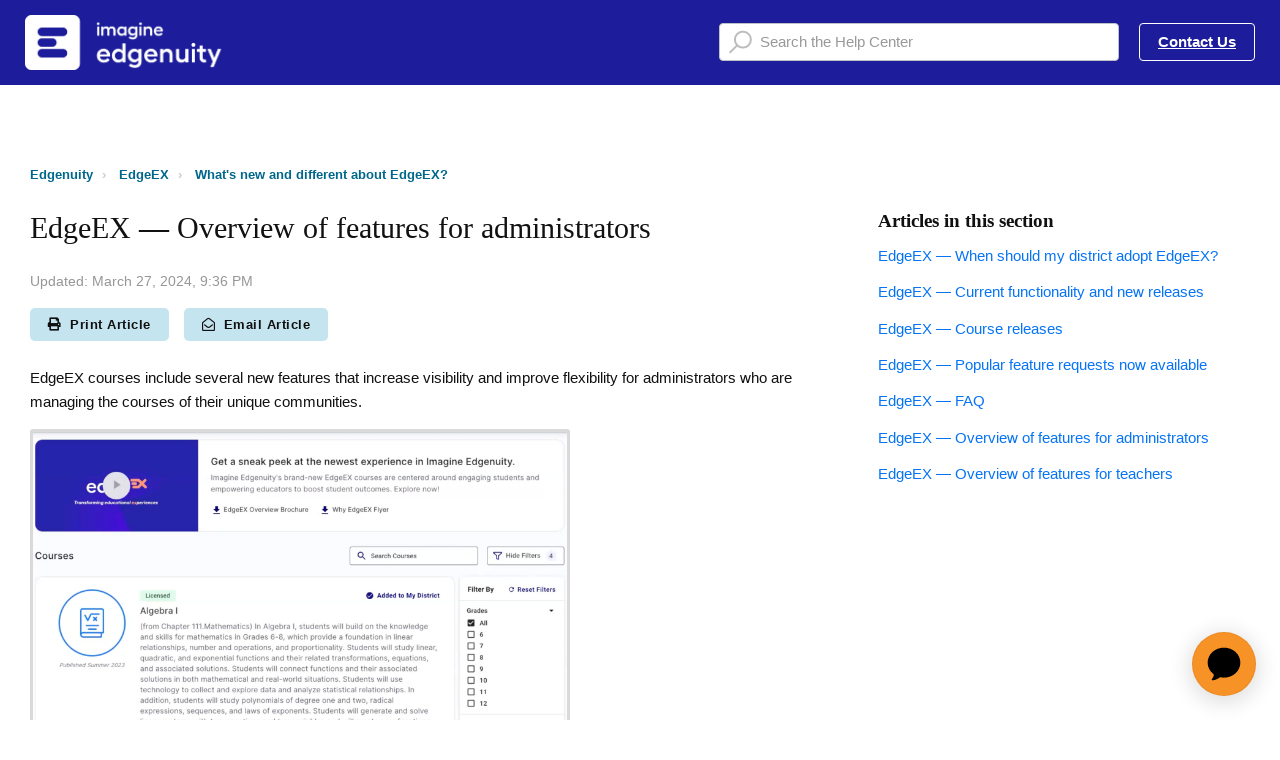

--- FILE ---
content_type: text/html; charset=utf-8
request_url: https://help.imagineedgenuity.com/hc/en-us/articles/10442567107095-EdgeEX-Overview-of-features-for-administrators
body_size: 9787
content:
<!DOCTYPE html>
<html dir="ltr" lang="en-US">
<head>
  <meta charset="utf-8" />
  <!-- v26845 -->


  <title>EdgeEX — Overview of features for administrators &ndash; Edgenuity</title>

  

  <meta name="description" content="EdgeEX courses include several new features that increase visibility and improve flexibility for administrators who are managing the..." /><meta property="og:image" content="https://help.imagineedgenuity.com/hc/theming_assets/01HZPHYP6SKPT49GX1S6Q4PGKY" />
<meta property="og:type" content="website" />
<meta property="og:site_name" content="Edgenuity" />
<meta property="og:title" content="EdgeEX — Overview of features for administrators" />
<meta property="og:description" content="EdgeEX courses include several new features that increase visibility and improve flexibility for administrators who are managing the courses of their unique communities.

Features
EdgeEX features f..." />
<meta property="og:url" content="https://help.imagineedgenuity.com/hc/en-us/articles/10442567107095-EdgeEX-Overview-of-features-for-administrators" />
<link rel="canonical" href="https://help.imagineedgenuity.com/hc/en-us/articles/10442567107095-EdgeEX-Overview-of-features-for-administrators">
<link rel="alternate" hreflang="en-us" href="https://help.imagineedgenuity.com/hc/en-us/articles/10442567107095-EdgeEX-Overview-of-features-for-administrators">
<link rel="alternate" hreflang="x-default" href="https://help.imagineedgenuity.com/hc/en-us/articles/10442567107095-EdgeEX-Overview-of-features-for-administrators">

  <link rel="stylesheet" href="//static.zdassets.com/hc/assets/application-f34d73e002337ab267a13449ad9d7955.css" media="all" id="stylesheet" />
  <link rel="stylesheet" type="text/css" href="/hc/theming_assets/1801676/6738268/style.css?digest=33677125053463">

  <link rel="icon" type="image/x-icon" href="/hc/theming_assets/01HZPHYPACDMAB0SR40CFK7JVF">

    <script async src="https://www.googletagmanager.com/gtag/js?id=G-XCMVQRVK03"></script>
<script>
  window.dataLayer = window.dataLayer || [];
  function gtag(){dataLayer.push(arguments);}
  gtag('js', new Date());
  gtag('config', 'G-XCMVQRVK03');
</script>


  <meta name="viewport" content="width=device-width, initial-scale=1.0" />



  <link href="https://fonts.googleapis.com/css?family=Lato:100,100i,300,300i,400,400i,700,700i,900,900i" rel="stylesheet">


<!--kbrad adding font to match corporate style guide--><link rel="stylesheet" href="https://use.typekit.net/kay1afy.css" />
<link rel="stylesheet" media="print" href="/hc/theming_assets/01HZPHYNWQF42QP6SJHPYTSQ40" />
<link rel="stylesheet" href="https://use.fontawesome.com/releases/v5.12.1/css/all.css" />
<link rel="stylesheet" href="//cdn.jsdelivr.net/highlight.js/9.10.0/styles/github.min.css" />
<link rel="stylesheet" href="//cdn.jsdelivr.net/jquery.magnific-popup/1.0.0/magnific-popup.css" />
<!--kbrad updated link from font awesome--><script src="https://kit.fontawesome.com/767811a37f.js" crossorigin="anonymous"></script>
<script src="//cdn.jsdelivr.net/npm/jquery@3.2"></script>
<script src="//cdn.jsdelivr.net/jquery.magnific-popup/1.0.0/jquery.magnific-popup.min.js"></script>
<script src="//cdn.jsdelivr.net/highlight.js/9.10.0/highlight.min.js"></script>
<script>
  window.LotusConfig = {};
  LotusConfig.css = {
    activeClass: 'is-active',
    hiddenClass: 'is-hidden'
  };
</script>
<script src="/hc/theming_assets/01HZPHYND7Y9S2S331CG1TR7E1"></script>
<script src="/hc/theming_assets/01HZPHYN4VE5HC2YWZNJE2SHWT"></script>
<script src="/hc/theming_assets/01HZPHYMWCXX4WDCPMZPKG86YH"></script>

<script src="/hc/theming_assets/01HZPHYNJKKJ24JDP29H04GRG0"></script>
<script src="/hc/theming_assets/01HZPHYMKY7R5G3QMH2FWN4R7A"></script>

<link rel="stylesheet" href="/hc/theming_assets/01HZPHYN0FSQ98T17P42XW7QP4" />
<script src="/hc/theming_assets/01HZPHYMR3P2ZE2V9BH085XJZV"></script>

<script src="/hc/theming_assets/01HZPHYNS0PGR8SE598AG0GA9E"></script>

<!-- Google Tag Manager -->
<script>(function(w,d,s,l,i){w[l]=w[l]||[];w[l].push({'gtm.start':
new Date().getTime(),event:'gtm.js'});var f=d.getElementsByTagName(s)[0],
j=d.createElement(s),dl=l!='dataLayer'?'&l='+l:'';j.async=true;j.src=
'https://www.googletagmanager.com/gtm.js?id='+i+dl;f.parentNode.insertBefore(j,f);
})(window,document,'script','dataLayer','GTM-K6ML3FV');</script>
<!-- End Google Tag Manager -->

<!--kbrad additions for highlight.js
<link rel="stylesheet" href="/path/to/styles/default.css">
<script src="/path/to/highlight.pack.js"></script>-->
<script>hljs.initHighlightingOnLoad();</script>
<script src="https://cdn.jsdelivr.net/npm/vue@2.6.11"></script>
<script src="/hc/theming_assets/01HZPHYMF089RXBX6F8XWHX5C6"></script>
<script id="__ada" data-handle="edgenuity" src="https://static.ada.support/embed2.js"></script>
<script>
(function(apiKey){
    (function(p,e,n,d,o){var v,w,x,y,z;o=p[d]=p[d]||{};o._q=[];
    v=['initialize','identify','updateOptions','pageLoad'];for(w=0,x=v.length;w<x;++w)(function(m){
        o[m]=o[m]||function(){o._q[m===v[0]?'unshift':'push']([m].concat([].slice.call(arguments,0)));};})(v[w]);
        y=e.createElement(n);y.async=!0;y.src='https://cdn.pendo.io/agent/static/'+apiKey+'/pendo.js';
        z=e.getElementsByTagName(n)[0];z.parentNode.insertBefore(y,z);})(window,document,'script','pendo');

        // Call this whenever information about your visitors becomes available
        // Please use Strings, Numbers, or Bools for value types.
        pendo.initialize({
            visitor: {
                id:              'VISITOR-UNIQUE-ID'   // Required if user is logged in
                // email:        // Recommended if using Pendo Feedback, or NPS Email
                // full_name:    // Recommended if using Pendo Feedback
                // role:         // Optional

                // You can add any additional visitor level key-values here,
                // as long as its not one of the above reserved names.
            }
        });
})('25f1e0f4-2300-4e76-654a-52ad7bf84d89');                                                                                                                                                                                                    
</script>
  
</head>
<body class="">
  
  
  

  <!-- Google Tag Manager (noscript) -->
<noscript><iframe src="https://www.googletagmanager.com/ns.html?id=GTM-K6ML3FV"
height="0" width="0" style="display:none;visibility:hidden"></iframe></noscript>
<!-- End Google Tag Manager (noscript) -->
<a class="skip-navigation ltds-d-print-none" tabindex="1"
   href="#main-content">Skip to main content</a>
<div class="layout">
  <div class="layout__head ltds-d-print-none">
    <header class="topbar is-hidden " data-topbar>
      <div class="head-wrapper">
      <div class="container-inner topbar__container-inner">
        <div class="topbar__inner">
          <div class="topbar__col clearfix">
            <div class="logo-wrapper">
              <div class="logo">
                <a title="Home" href="/hc/en-us">
                <img src="/hc/theming_assets/01HZPHYP6SKPT49GX1S6Q4PGKY" alt="Logo" /> </a>
              </div>
            </div>
            

            <button type="button" role="button" aria-label="Toggle Navigation" class="lines-button x" data-toggle-menu>
              <span class="lines"></span> </button>
          </div>
          <div class="topbar__col topbar__menu">
            <div class="topbar__collapse" data-menu>
              <div class="topbar__controls">
                <!--<div data-status-widget src="https://imaginelearning.statuspage.io"></div>-->
                <!--<a class="topbar__link" href="/hc/en-us/requests/new">Contact us</a></div>-->
                
                <div class="topbar__search">
                  <form role="search" class="search topbar__search-bar" data-search="" data-instant="true" autocomplete="off" action="/hc/en-us/search" accept-charset="UTF-8" method="get"><input type="hidden" name="utf8" value="&#x2713;" autocomplete="off" /><input type="search" name="query" id="query" placeholder="Search the Help Center" autocomplete="off" aria-label="Search the Help Center" /></form>
                </div>
                
                
                
                	<a class="btn btn--topbar" href="/hc/en-us/articles/360043033954">Contact Us</a> 
                
                
                
              </div>
            </div>
          </div>
        </div>
      </div>
      </div>

      <div class="hero-unit is-hidden" data-hero-unit>
        <div class="container-inner search-box search-box--hero-unit" data-search-box>
          <div class="hero-unit__title">
            
              How can we help you?
            
          </div>
          <form role="search" class="search" data-search="" data-instant="true" autocomplete="off" action="/hc/en-us/search" accept-charset="UTF-8" method="get"><input type="hidden" name="utf8" value="&#x2713;" autocomplete="off" /><input type="search" name="query" id="query" placeholder="Search the Help Center" autocomplete="off" aria-label="Search the Help Center" />
<input type="submit" name="commit" value="Search" /></form>
        </div>
      </div>

      <div class="waves waves--large is-hidden" data-wave-large>
        <svg xmlns="http://www.w3.org/2000/svg" viewBox="0 0 1900 363" width="1900">
          <defs>
            <linearGradient id="a" x1="50%" x2="50%" y1="-10.882%" y2="91.608%">
              <stop stop-color="#FCFCFD" offset="0%" />
              <stop stop-color="#FFFFFF" offset="100%" />
            </linearGradient>
          </defs>
          <g class="waves__wave" fill="none" fill-rule="evenodd" transform="translate(-435)">
            <path class="waves__wave-left waves__wave-bottom"
              d="M300.982393,242.183587 C487.436581,204.5 522.207413,191.5 710.187223,191.5 C850.77646,191.5 988.117031,227.133959 1166.84036,251.758178 C1821.8349,342.002293 1969,310.462964 1969,310.462964 L1969,318 L300.543788,318 C300.543788,318 114.528206,279.867175 300.982393,242.183587 Z" />
            <path class="waves__wave-right waves__wave-bottom"
              d="M1048.83841,287.322967 C1048.83841,287.322967 1215.84125,232.793319 1456.64436,246.088521 C1547.00702,251.077618 1578.05082,261.67316 1715.69867,281.380298 C2042.85789,328.219912 2333.50021,321.967995 2333.50021,321.967995 L2333.50021,348 L1048.50061,348 L1048.83841,287.322967 Z"
              transform="matrix(-1 0 0 1 3382 0)" />
            <path class="waves__wave-left waves__wave-top"
              d="M43.2265129,102.183587 C212.151144,64.5 243.652983,51.5 413.959805,51.5 C541.331495,51.5 719.028083,79.5365681 827.680536,111.758178 C1374.76592,274 1771,350.462964 1771,350.462964 L1771,358 L259.404292,358 C259.404292,358 -125.698118,139.867174 43.2265129,102.183587 Z" />
            <path class="waves__wave-right waves__wave-top"
              d="M658.838412,187.322967 C658.838412,187.322967 847.473396,125.508991 1066.64436,146.088521 C1285.81532,166.668052 1530.29862,234.112569 1651.04919,256.404656 C1973.32429,315.900732 2333.50021,371.967995 2333.50021,371.967995 L2333.50021,398 L658.50061,408 L658.838412,187.322967 Z"
              transform="matrix(-1 0 0 1 2992 0)" />
            <path fill-rule="nonzero"
              d="M0,31 C0,31 136.772295,-7.846544 390.5,2.5 C644.22771,12.846544 809,26.5 1171,62.5 C1533,98.5 1900,31 1900,31 L1900,625 L0,625 L0,31 Z"
              transform="translate(435 253)" />
          </g>
        </svg>
      </div>
    </header>
    <div class="waves waves--small is-hidden" data-wave-small>
      <svg xmlns="http://www.w3.org/2000/svg" viewBox="0 0 1900 47" xmlns:xlink="http://www.w3.org/1999/xlink">
        <g fill="none" fill-rule="evenodd">
          <!--<path fill-rule="nonzero"
            d="M403.925926,32 C583.088889,32 1900,0 1900,0 L0,0 C0,0 163.540741,32 403.925926,32 Z"
            transform="translate(-250)" />
          <path fill-opacity="0.2" fill-rule="nonzero"
            d="M1342.66667,76 C1552.37037,76 1900,0.2 1900,0.2 L0,0.2 C0,0.2 896.518519,76 1342.66667,76 Z"
            transform="translate(0 -29)" />
          <path fill-opacity="0.2" fill-rule="nonzero"
            d="M1342.66667,76 C1552.37037,76 1900,0.2 1900,0.2 L0,0.2 C0,0.2 896.518519,76 1342.66667,76 Z"
            transform="translate(617 -29)" />-->
        </g>
      </svg>
    </div>
  </div>
<script>
  var $topbar = $('[data-topbar]');
  var $heroUnit = $('[data-hero-unit]');
  var $topSearchBar = $('.topbar__search-bar');
  var $topSearchBarQuery = $topSearchBar.find('#query');
  var $topSearchBarBtn = $('.topbar__btn-search');

  if (LotusUtils.isHomePage()) {
    $topbar.addClass('topbar--large');
    $heroUnit.removeClass(LotusConfig.css.hiddenClass);
    $('[data-wave-large]').removeClass(LotusConfig.css.hiddenClass);
    $('[data-footer-submit-ticket]').removeClass(LotusConfig.css.hiddenClass);
  } else {
    $topbar.addClass('topbar--small');
    $('[data-wave-small]').removeClass(LotusConfig.css.hiddenClass);
  }

  $topbar.removeClass(LotusConfig.css.hiddenClass);
</script>
  <div class="layout__content">


<!-- Start of edgenuity Zendesk Widget script 
script id="ze-snippet" src="https://static.zdassets.com/ekr/snippet.js?key=c00bd386-e183-4441-8517-834c88ca474c"> </script>
 End of edgenuity Zendesk Widget script -->



<!--code to force department and to set a tag for tracking/routing -->
<script type="text/javascript">
/*$(document).ready(function(){ 
  zE(function() {
    zE.identify({
      name: HelpCenter.user.name,
      email: HelpCenter.user.email,
      organization: HelpCenter.account.subdomain
    });
  });
  
  zE('webWidget', 'chat:addTags', ['chat_imagine_edgenuity_support']);
  window.zESettings = {
    webWidget: {
      chat: {
            departments: {select: 'Product Support'},
            menuOptions: {emailTranscript: true}
            }
    }
  };
});*/
</script>
<!--end of code to force department and to set a tag for tracking/routing -->
<!--end of update 02092021 jburtamekh-->    

  <main role="main">
    <div class="container article-page">
  <a name="top"></a>
  <div class="container-inner">
    <div class="row clearfix ltds-d-print-none">
  <div class="column column--sm-8">
    <ol class="breadcrumbs">
  
    <li title="Edgenuity">
      
        <a href="/hc/en-us">Edgenuity</a>
      
    </li>
  
    <li title="EdgeEX">
      
        <a href="/hc/en-us/categories/10238163705879-EdgeEX">EdgeEX</a>
      
    </li>
  
    <li title="What&#39;s new and different about EdgeEX?">
      
        <a href="/hc/en-us/sections/22376767649943-What-s-new-and-different-about-EdgeEX">What&#39;s new and different about EdgeEX?</a>
      
    </li>
  
</ol>

  </div>
</div>


    <div class="article-container" id="main-content">
      <div class="article-container__column article-container__sidenav">
        <div data-sidenav='{"mobileBreakpoint": 991}'></div>
      </div>
      <div class="article-container__column article-container__article">
        <article class="article clearfix" itemscope itemtype="http://schema.org/Article">
          <header class="article-header">
            <h1 class="article__title" itemprop="name">
              
              <span data-article-title>EdgeEX — Overview of features for administrators</span>
            </h1>
            

            <div class="article-meta ltds-d-print-none">
              <div class="article-meta__col article-meta__col--main">
                <div class="entry-info">
                  
                  <div class="entry-info__content">
                    
                    <div class="meta"><time datetime="2024-03-27T21:36:24Z" title="2024-03-27T21:36:24Z" data-datetime="calendar">March 27, 2024 21:36</time></div>
                  </div>
                </div>
                <!--kbrad addition to move the print button <p class="print"><a href="javascript:print();" aria-hidden="true"><em class="fas fa-print" aria-hidden="true">&nbsp;</em>Print Article</a></p>-->
                <div class="btn-wrapper">
                	<div class="print">
                  	<a class="btn" href="javascript:print();" aria-hidden="true"><em class="fas fa-print" aria-hidden="true">&nbsp;</em>Print Article</a>
                	</div>
                  <div class="email">
                    <button class="btn" data-email-article href="mailto:%20?subject=EdgeEX — Overview of features for administrators&body=https://help.imaginelearning.com//hc/en-us/articles/10442567107095-EdgeEX-Overview-of-features-for-administrators"><em class="far fa-envelope-open" aria-hidden="true">&nbsp;</em>Email Article</button>
                  </div>
              </div>
              <!--kbrad removing old print button <div class="article-meta__col">
                <a class="fas fa-print article-print" href="javascript:print();"></a>
              </div>-->
            </div>
          </header>

          <div class="article__body markdown" itemprop="articleBody" data-article>
            <p>EdgeEX courses include several new features that increase visibility and improve flexibility for administrators who are managing the courses of their unique communities.</p>
<p><img src="/hc/article_attachments/15611141258007" alt="Catalog-GA-plain.png" width="540" height="369"></p>
<h2 id="h_01HT0CBEK4GRY24YJ0N3DAJC8W">Features</h2>
<p>EdgeEX features for administrators are in 2 main locations: </p>
<ul>
<li>
<strong>Catalogs:</strong> The <a href="https://help.imagineedgenuity.com/hc/en-us/articles/10239023775127" target="_blank" rel="noopener noreferrer">Imagine Edgenuity Catalog</a> lets you preview any EdgeEX course and add licensed courses to your District and Schools. Customize your courses in the <a href="https://help.imagineedgenuity.com/hc/en-us/articles/10960513426199" target="_blank" rel="noopener noreferrer">District Catalog</a>, then further customize (if you wish) and create <a href="https://help.imagineedgenuity.com/hc/en-us/articles/12215340061591" target="_blank" rel="noopener noreferrer">Sections</a> from the <a href="https://help.imagineedgenuity.com/hc/en-us/articles/10960519806871" target="_blank" rel="noopener noreferrer">School Catalog</a>.</li>
<li>
<strong>Course Hub:</strong> This one-stop shop lets you <a href="https://help.imagineedgenuity.com/hc/en-us/articles/15673615857559">customize course content</a>, set any of the <a href="https://help.imagineedgenuity.com/hc/en-us/articles/10572610905367" target="_blank" rel="noopener noreferrer">new EdgeEX course options</a>, and access course resources including the <a href="https://help.imagineedgenuity.com/hc/en-us/articles/11406506089879" target="_blank" rel="noopener noreferrer">syllabus</a>, <a href="https://help.imagineedgenuity.com/hc/en-us/articles/11406200373143">scope and sequence</a>, and <a href="https://help.imagineedgenuity.com/hc/en-us/articles/10988405528215" target="_blank" rel="noopener noreferrer">Guided Notes</a>.</li>
</ul>
<div class="callout callout--info">
<p class="callout__title"><em class="fas fa-info-circle"> </em>Did you know?</p>
<p>EdgeEX was created with dozens of feature requests submitted by educators in mind. For details, reference <a href="https://help.imagineedgenuity.com/hc/en-us/articles/22375493237271" target="_blank" rel="noopener noreferrer">EdgeEX — Popular feature requests now available</a>.</p>
</div>
          </div>

          <div class="article__attachments">
            
          </div>

        </article>

        
        <div class="ltds-d-print-none" data-prevnext='{"labels": "edgeex,edgeex features,edge ex,edgeex_beta,administrators,", "showIfLabel":"prev_next"}'></div>

        
        
      </div>
      <div class="article-container__column article-container__toc ltds-d-print-none">
        <div data-toc='{"mobileBreakpoint": 991, "labels": "edgeex,edgeex features,edge ex,edgeex_beta,administrators,", "showIfLabel":"toc"}'></div>
      </div>

      <div
        class="article-container__column article-container__sidebar ltds-d-print-none">
          <div class="article-sidebar">
            
              <section class="section-articles">
                <h3 class="section-articles__title">Articles in this section</h3>
                <ul class="section-articles__list">
                  
                    <li class="section-articles__item">
                      <a href="/hc/en-us/articles/12716824209687-EdgeEX-When-should-my-district-adopt-EdgeEX" class="section-articles__link ">EdgeEX — When should my district adopt EdgeEX?</a>
                    </li>
                  
                    <li class="section-articles__item">
                      <a href="/hc/en-us/articles/13966818541207-EdgeEX-Current-functionality-and-new-releases" class="section-articles__link ">EdgeEX — Current functionality and new releases</a>
                    </li>
                  
                    <li class="section-articles__item">
                      <a href="/hc/en-us/articles/23913322144151-EdgeEX-Course-releases" class="section-articles__link ">EdgeEX — Course releases</a>
                    </li>
                  
                    <li class="section-articles__item">
                      <a href="/hc/en-us/articles/22375493237271-EdgeEX-Popular-feature-requests-now-available" class="section-articles__link ">EdgeEX — Popular feature requests now available</a>
                    </li>
                  
                    <li class="section-articles__item">
                      <a href="/hc/en-us/articles/12633440231959-EdgeEX-FAQ" class="section-articles__link ">EdgeEX — FAQ</a>
                    </li>
                  
                    <li class="section-articles__item">
                      <a href="/hc/en-us/articles/10442567107095-EdgeEX-Overview-of-features-for-administrators" class="section-articles__link is-active">EdgeEX — Overview of features for administrators</a>
                    </li>
                  
                    <li class="section-articles__item">
                      <a href="/hc/en-us/articles/10442498935703-EdgeEX-Overview-of-features-for-teachers" class="section-articles__link ">EdgeEX — Overview of features for teachers</a>
                    </li>
                  
                </ul>
                
              </section>
            
            
          </div>
      </div>
    </div>
  </div>
</div>

  </main>

  </div>
<div class="layout__footer ltds-d-print-none">
  <footer class="footer">
    <div class="footer__wrapper container">
      <div class="waves waves--footer">
        <svg xmlns="http://www.w3.org/2000/svg" viewBox="0 0 1900 100" width="1900"
             xmlns:xlink="http://www.w3.org/1999/xlink">
          <g transform="translate(-578)">
            <!--<path class="waves__wave waves__wave-footer-with-opacity"
                  d="M0,74.3635517 C0,74.3635517 149.686491,112.453979 552.5,94.3635517 C955.313509,76.2731247 1085.21689,63.4466345 1336,24.3635517 C1586.78311,-14.7195311 1900,116 1900,116 L1900,684.363552 L0,684.363552 L0,74.3635517 Z"
                  opacity="0.4"/>
            <path class="waves__wave waves__wave-footer-with-opacity"
                  d="M578,21 C578,21 700,-7.5 1130.5,61.7525987 C1561,131.005197 1663.21689,18.4672903 1914,3.21512382 C2164.78311,-12.0370427 2478,51.0201205 2478,51.0201205 L2478,292 L578,292 L578,21 Z"
                  opacity="0.4"/>-->
            <path class="waves__wave waves__wave--footer-primary"
                  d="M578,81.0871789 C729,43 948.5,20.5 1208.5,38.5 C1468.5,56.5 2141,147 2478,10 C2478,159 2478,645.450731 2478,645.450731 L578,645.450731 C578,645.450731 578,129 578,81.0871789 Z"/>
          </g>
        </svg>
      </div>
      
      <div class="container-inner footer__inner">
        <!--kbrad addition--><div class="footer__col copyright">
        	<div data-status-widget src="https://imaginelearning.statuspage.io" style=""></div>
          <p><em class="fas fa-envelope">&nbsp;</em><a href="mailto:CustomerSupport@edgenuity.com">CustomerSupport@edgenuity.com</a></p>
          <p><em class="fas fa-phone">&nbsp;</em><a href="tel:8772020338" target="_blank">1-877-202-0338</a></p>
          <p><em class="fas fa-external-link-alt">&nbsp;</em><a href="https://www.imaginelearning.com" target="_blank">imaginelearning.com</a></p>
        	<p><a href="https://www.imaginelearning.com/privacy" target="_blank">Privacy Policy &amp; Terms of Use</a>&nbsp;&nbsp;|&nbsp;&nbsp;&copy; 2025 Imagine Learning, Inc. All Rights Reserved</p>
        </div>
        <!--kbrad commenting out--><!--<div class="footer__col copyright">
          <p>&copy; Edgenuity</p>
          <p>Theme by <a href="https://www.lotusthemes.com" target="_blank">Lotus Themes</a>
          </p>
        </div>-->
        <div class="footer__col footer__col--social-links">
          
            <a href="https://www.facebook.com/imaginelearning/"
              target="_blank" class="footer-social-link fab fa-facebook"></a>
          
          
            <a href="https://twitter.com/ImagineLearning?lang=en"
              target="_blank" class="footer-social-link fab fa-twitter"></a>
          
          
            <a href="https://www.youtube.com/user/ILE84604"
              target="_blank" class="footer-social-link fab fa-youtube"></a>
          
          
            <a href="https://www.linkedin.com/company/imagine-learning"
              target="_blank" class="footer-social-link fab fa-linkedin"></a>
          
          
            <a href="https://www.instagram.com/imaginelearning/"
              target="_blank" class="footer-social-link fab fa-instagram"></a>
          
          <p class="employee-login agent manager end_user"><a href="https://help.imagineedgenuity.com/hc/en-us/categories/4418913832855">Internal Knowledge Base</a></p>
          
        </div>
      </div>
    </div>
  </footer>
</div>
</div>



    <div class="powered-by-zendesk">
  <svg xmlns="http://www.w3.org/2000/svg" width="26" height="26" focusable="false" viewBox="0 0 26 26">
    <path d="M12 8.2v14.5H0zM12 3c0 3.3-2.7 6-6 6S0 6.3 0 3h12zm2 19.7c0-3.3 2.7-6 6-6s6 2.7 6 6H14zm0-5.2V3h12z"/>
  </svg>

  <a href="https://www.zendesk.com/service/help-center/?utm_source=helpcenter&utm_medium=poweredbyzendesk&utm_campaign=text&utm_content=IL+Cx+Support" target="_blank" rel="nofollow">Powered by Zendesk</a>
</div>


  <!-- / -->

  
  <script src="//static.zdassets.com/hc/assets/en-us.f90506476acd6ed8bfc8.js"></script>
  <script src="https://edgenuity.zendesk.com/auth/v2/host/without_iframe.js" data-brand-id="6738268" data-return-to="https://help.imagineedgenuity.com/hc/en-us/articles/10442567107095-EdgeEX-Overview-of-features-for-administrators" data-theme="hc" data-locale="en-us" data-auth-origin="6738268,true,true"></script>

  <script type="text/javascript">
  /*

    Greetings sourcecode lurker!

    This is for internal Zendesk and legacy usage,
    we don't support or guarantee any of these values
    so please don't build stuff on top of them.

  */

  HelpCenter = {};
  HelpCenter.account = {"subdomain":"edgenuity","environment":"production","name":"IL Cx Support"};
  HelpCenter.user = {"identifier":"da39a3ee5e6b4b0d3255bfef95601890afd80709","email":null,"name":"","role":"anonymous","avatar_url":"https://assets.zendesk.com/hc/assets/default_avatar.png","is_admin":false,"organizations":[],"groups":[]};
  HelpCenter.internal = {"asset_url":"//static.zdassets.com/hc/assets/","web_widget_asset_composer_url":"https://static.zdassets.com/ekr/snippet.js","current_session":{"locale":"en-us","csrf_token":null,"shared_csrf_token":null},"usage_tracking":{"event":"article_viewed","data":"BAh7CDoLbG9jYWxlSSIKZW4tdXMGOgZFVDoPYXJ0aWNsZV9pZGwrCBfCgFl/[base64]","url":"https://help.imagineedgenuity.com/hc/activity"},"current_record_id":"10442567107095","current_record_url":"/hc/en-us/articles/10442567107095-EdgeEX-Overview-of-features-for-administrators","current_record_title":"EdgeEX — Overview of features for administrators","current_text_direction":"ltr","current_brand_id":6738268,"current_brand_name":"Edgenuity","current_brand_url":"https://edgenuity.zendesk.com","current_brand_active":true,"current_path":"/hc/en-us/articles/10442567107095-EdgeEX-Overview-of-features-for-administrators","show_autocomplete_breadcrumbs":true,"user_info_changing_enabled":false,"has_user_profiles_enabled":true,"has_end_user_attachments":true,"user_aliases_enabled":false,"has_anonymous_kb_voting":true,"has_multi_language_help_center":true,"show_at_mentions":true,"embeddables_config":{"embeddables_web_widget":false,"embeddables_help_center_auth_enabled":false,"embeddables_connect_ipms":false},"answer_bot_subdomain":"static","gather_plan_state":"subscribed","has_article_verification":true,"has_gather":true,"has_ckeditor":false,"has_community_enabled":false,"has_community_badges":true,"has_community_post_content_tagging":false,"has_gather_content_tags":true,"has_guide_content_tags":true,"has_user_segments":true,"has_answer_bot_web_form_enabled":true,"has_garden_modals":false,"theming_cookie_key":"hc-da39a3ee5e6b4b0d3255bfef95601890afd80709-2-preview","is_preview":false,"has_search_settings_in_plan":true,"theming_api_version":2,"theming_settings":{"toggle_translations":false,"body_bg":"#fff","brand_primary":"rgba(29, 29, 156, 1)","brand_secondary":"rgba(131, 132, 204, 1)","text_color":"#111","link_color":"rgba(6, 116, 245, 1)","font_size_base":"15px","font_family_base":"'Lato', sans-serif","line_height_base":"1.65","hero_show_image":false,"hero_homepage_image":"/hc/theming_assets/01HZPHYP38BEG9AFG9TYFZAG4V","hero_unit_mask_bg":"rgba(29, 29, 156, 1)","hero_unit_mask_opacity":"0","hero_title":"How can we help you?","hero_title_color":"#ffffff","search_placeholder":"Search the Help Center","button_color_1":"rgba(29, 29, 156, 1)","logo":"/hc/theming_assets/01HZPHYP6SKPT49GX1S6Q4PGKY","logo_height":"55px","favicon":"/hc/theming_assets/01HZPHYPACDMAB0SR40CFK7JVF","border_radius_base":"4px","toggle_custom_blocks":true,"toggle_promoted_articles":false,"toggle_category_list":false,"toggle_category_tree":false,"brand_info":"rgba(0, 140, 191, 1)","brand_success":"rgba(46, 204, 113, 1)","brand_warning":"rgba(243, 170, 36, 1)","brand_danger":"rgba(217, 49, 47, 1)","brand_permission":"rgb(52,109,219)","brand_tips":"rgb(244,150,56)","brand_yield":"rgb(244,150,56)","custom_block_1_type":"custom","custom_block_1_icon":"/hc/theming_assets/01HZPHYPE7DWJ51J2Z28QWC2Q3","custom_block_1_title":"","custom_block_1_description":"","custom_block_1_url":"https://help.imagineedgenuity.com/hc/en-us/categories/7335613000215","custom_block_2_type":"custom","custom_block_2_icon":"/hc/theming_assets/01HZPHYPJHF9G3MQGC3QB9841Y","custom_block_2_title":"","custom_block_2_description":"","custom_block_2_url":"/hc/en-us/categories/360003031034","custom_block_3_type":"custom","custom_block_3_icon":"/hc/theming_assets/01HZPHYPQ473TJYVZVP6WBKC6C","custom_block_3_title":"","custom_block_3_description":"","custom_block_3_url":"/hc/en-us/categories/360003130154","custom_block_4_type":"custom","custom_block_4_icon":"/hc/theming_assets/01HZPHYPV2HYMMK1SS0CJJRYAX","custom_block_4_title":"","custom_block_4_description":"","custom_block_4_url":"/hc/en-us/categories/360003134173","custom_block_5_icon":"/hc/theming_assets/01HZPHYPZ7W9GSVQ6QPES4NKKQ","custom_block_5_title":"","custom_block_5_description":"","custom_block_5_url":"https://help.edgenuitycourseware.com/hc/en-us/categories/360003074053-Data-and-Reporting","toggle_help_center_title":false,"help_center_title":"Student Help Center","topbar_text_color":"#fff","topbar_link_color":"#fff","topbar_button_color":"#fff","footer_text_color":"#fff","footer_link_color":"#fff","footer_social_link_color":"#fff","footer_cta_title":"","footer_cta_subtitle":"","toggle_facebook_icon":true,"facebook_url":"https://www.facebook.com/imaginelearning/","toggle_twitter_icon":true,"twitter_url":"https://twitter.com/ImagineLearning?lang=en","toggle_youtube_icon":true,"youtube_url":"https://www.youtube.com/user/ILE84604","toggle_linkedin_icon":true,"linkedin_url":"https://www.linkedin.com/company/imagine-learning","toggle_instagram_icon":true,"instagram_url":"https://www.instagram.com/imaginelearning/","show_articles_in_section":true,"show_article_author":false,"show_article_comments":false,"show_follow_article":false,"show_recently_viewed_articles":false,"show_follow_section":false,"show_follow_community_post":false,"show_follow_community_topic":false},"has_pci_credit_card_custom_field":true,"help_center_restricted":false,"is_assuming_someone_else":false,"flash_messages":[],"user_photo_editing_enabled":true,"user_preferred_locale":"en-us","base_locale":"en-us","login_url":"/hc/en-us/signin?return_to=https%3A%2F%2Fhelp.imagineedgenuity.com%2Fhc%2Fen-us%2Farticles%2F10442567107095-EdgeEX-Overview-of-features-for-administrators","has_alternate_templates":true,"has_custom_statuses_enabled":false,"has_hc_generative_answers_setting_enabled":true,"has_generative_search_with_zgpt_enabled":false,"has_suggested_initial_questions_enabled":false,"has_guide_service_catalog":true,"has_service_catalog_search_poc":false,"has_service_catalog_itam":false,"has_csat_reverse_2_scale_in_mobile":false,"has_knowledge_navigation":false,"has_unified_navigation":false,"has_unified_navigation_eap_access":false,"has_csat_bet365_branding":false,"version":"v26845","dev_mode":false};
</script>

  
  
  <script src="//static.zdassets.com/hc/assets/hc_enduser-be182e02d9d03985cf4f06a89a977e3d.js"></script>
  <script type="text/javascript" src="/hc/theming_assets/1801676/6738268/script.js?digest=33677125053463"></script>
  
</body>
</html>

--- FILE ---
content_type: application/javascript
request_url: https://help.imagineedgenuity.com/hc/theming_assets/01HZPHYMF089RXBX6F8XWHX5C6
body_size: -236
content:
Vue.options.delimiters = ['${', '}'];
Vue.component('article-list', {
  props: ['sectionId'],
  data: function () {
    return {
      articles: [],
    };
  },
  mounted: function () {
    var self = this;
    $(window).on('apiDataFetched', function (e, data) {
      self.articles = ApiData
        .filterBySectionId(ApiData.sortBy(data, 'position'), self.sectionId)
        .articles
        .filter(function (article) { return !article.draft });
    });
  },
});

$(function () {
  var componentEl = '[data-custom-article-lists]';
  if ($(componentEl).length) {
    new Vue({
      delimiters: ['${', '}'],
      el: componentEl,
    });
  };
});

--- FILE ---
content_type: application/javascript
request_url: https://help.imagineedgenuity.com/hc/theming_assets/01HZPHYNJKKJ24JDP29H04GRG0
body_size: 9268
content:
!(function o(r, s, a) {
  function c(i, t) {
    if (!s[i]) {
      if (!r[i]) {
        var e = 'function' == typeof require && require;
        if (!t && e) return e(i, !0);
        if (u) return u(i, !0);
        throw new Error("Cannot find module '" + i + "'");
      }
      var n = (s[i] = { exports: {} });
      r[i][0].call(
        n.exports,
        function (t) {
          var e = r[i][1][t];
          return c(e || t);
        },
        n,
        n.exports,
        o,
        r,
        s,
        a
      );
    }
    return s[i].exports;
  }
  for (
    var u = 'function' == typeof require && require, t = 0;
    t < a.length;
    t++
  )
    c(a[t]);
  return c;
})(
  {
    1: [
      function (t, e, i) {
        var n = (function () {
          var m = String.fromCharCode,
            i =
              'ABCDEFGHIJKLMNOPQRSTUVWXYZabcdefghijklmnopqrstuvwxyz0123456789+/=',
            n =
              'ABCDEFGHIJKLMNOPQRSTUVWXYZabcdefghijklmnopqrstuvwxyz0123456789+-$',
            o = {};
          function r(t, e) {
            if (!o[t]) {
              o[t] = {};
              for (var i = 0; i < t.length; i++) o[t][t.charAt(i)] = i;
            }
            return o[t][e];
          }
          var s = {
            compressToBase64: function (t) {
              if (null == t) return '';
              var e = s._compress(t, 6, function (t) {
                return i.charAt(t);
              });
              switch (e.length % 4) {
                default:
                case 0:
                  return e;
                case 1:
                  return e + '===';
                case 2:
                  return e + '==';
                case 3:
                  return e + '=';
              }
            },
            decompressFromBase64: function (e) {
              return null == e
                ? ''
                : '' == e
                ? null
                : s._decompress(e.length, 32, function (t) {
                    return r(i, e.charAt(t));
                  });
            },
            compressToUTF16: function (t) {
              return null == t
                ? ''
                : s._compress(t, 15, function (t) {
                    return m(t + 32);
                  }) + ' ';
            },
            decompressFromUTF16: function (e) {
              return null == e
                ? ''
                : '' == e
                ? null
                : s._decompress(e.length, 16384, function (t) {
                    return e.charCodeAt(t) - 32;
                  });
            },
            compressToUint8Array: function (t) {
              for (
                var e = s.compress(t),
                  i = new Uint8Array(2 * e.length),
                  n = 0,
                  o = e.length;
                n < o;
                n++
              ) {
                var r = e.charCodeAt(n);
                (i[2 * n] = r >>> 8), (i[2 * n + 1] = r % 256);
              }
              return i;
            },
            decompressFromUint8Array: function (t) {
              if (null == t) return s.decompress(t);
              for (
                var e = new Array(t.length / 2), i = 0, n = e.length;
                i < n;
                i++
              )
                e[i] = 256 * t[2 * i] + t[2 * i + 1];
              var o = [];
              return (
                e.forEach(function (t) {
                  o.push(m(t));
                }),
                s.decompress(o.join(''))
              );
            },
            compressToEncodedURIComponent: function (t) {
              return null == t
                ? ''
                : s._compress(t, 6, function (t) {
                    return n.charAt(t);
                  });
            },
            decompressFromEncodedURIComponent: function (e) {
              return null == e
                ? ''
                : '' == e
                ? null
                : ((e = e.replace(/ /g, '+')),
                  s._decompress(e.length, 32, function (t) {
                    return r(n, e.charAt(t));
                  }));
            },
            compress: function (t) {
              return s._compress(t, 16, function (t) {
                return m(t);
              });
            },
            _compress: function (t, e, i) {
              if (null == t) return '';
              var n,
                o,
                r,
                s = {},
                a = {},
                c = '',
                u = '',
                l = '',
                f = 2,
                d = 3,
                h = 2,
                p = [],
                g = 0,
                y = 0;
              for (r = 0; r < t.length; r += 1)
                if (
                  ((c = t.charAt(r)),
                  Object.prototype.hasOwnProperty.call(s, c) ||
                    ((s[c] = d++), (a[c] = !0)),
                  (u = l + c),
                  Object.prototype.hasOwnProperty.call(s, u))
                )
                  l = u;
                else {
                  if (Object.prototype.hasOwnProperty.call(a, l)) {
                    if (l.charCodeAt(0) < 256) {
                      for (n = 0; n < h; n++)
                        (g <<= 1),
                          y == e - 1 ? ((y = 0), p.push(i(g)), (g = 0)) : y++;
                      for (o = l.charCodeAt(0), n = 0; n < 8; n++)
                        (g = (g << 1) | (1 & o)),
                          y == e - 1 ? ((y = 0), p.push(i(g)), (g = 0)) : y++,
                          (o >>= 1);
                    } else {
                      for (o = 1, n = 0; n < h; n++)
                        (g = (g << 1) | o),
                          y == e - 1 ? ((y = 0), p.push(i(g)), (g = 0)) : y++,
                          (o = 0);
                      for (o = l.charCodeAt(0), n = 0; n < 16; n++)
                        (g = (g << 1) | (1 & o)),
                          y == e - 1 ? ((y = 0), p.push(i(g)), (g = 0)) : y++,
                          (o >>= 1);
                    }
                    0 == --f && ((f = Math.pow(2, h)), h++), delete a[l];
                  } else
                    for (o = s[l], n = 0; n < h; n++)
                      (g = (g << 1) | (1 & o)),
                        y == e - 1 ? ((y = 0), p.push(i(g)), (g = 0)) : y++,
                        (o >>= 1);
                  0 == --f && ((f = Math.pow(2, h)), h++),
                    (s[u] = d++),
                    (l = String(c));
                }
              if ('' !== l) {
                if (Object.prototype.hasOwnProperty.call(a, l)) {
                  if (l.charCodeAt(0) < 256) {
                    for (n = 0; n < h; n++)
                      (g <<= 1),
                        y == e - 1 ? ((y = 0), p.push(i(g)), (g = 0)) : y++;
                    for (o = l.charCodeAt(0), n = 0; n < 8; n++)
                      (g = (g << 1) | (1 & o)),
                        y == e - 1 ? ((y = 0), p.push(i(g)), (g = 0)) : y++,
                        (o >>= 1);
                  } else {
                    for (o = 1, n = 0; n < h; n++)
                      (g = (g << 1) | o),
                        y == e - 1 ? ((y = 0), p.push(i(g)), (g = 0)) : y++,
                        (o = 0);
                    for (o = l.charCodeAt(0), n = 0; n < 16; n++)
                      (g = (g << 1) | (1 & o)),
                        y == e - 1 ? ((y = 0), p.push(i(g)), (g = 0)) : y++,
                        (o >>= 1);
                  }
                  0 == --f && ((f = Math.pow(2, h)), h++), delete a[l];
                } else
                  for (o = s[l], n = 0; n < h; n++)
                    (g = (g << 1) | (1 & o)),
                      y == e - 1 ? ((y = 0), p.push(i(g)), (g = 0)) : y++,
                      (o >>= 1);
                0 == --f && ((f = Math.pow(2, h)), h++);
              }
              for (o = 2, n = 0; n < h; n++)
                (g = (g << 1) | (1 & o)),
                  y == e - 1 ? ((y = 0), p.push(i(g)), (g = 0)) : y++,
                  (o >>= 1);
              for (;;) {
                if (((g <<= 1), y == e - 1)) {
                  p.push(i(g));
                  break;
                }
                y++;
              }
              return p.join('');
            },
            decompress: function (e) {
              return null == e
                ? ''
                : '' == e
                ? null
                : s._decompress(e.length, 32768, function (t) {
                    return e.charCodeAt(t);
                  });
            },
            _decompress: function (t, e, i) {
              var n,
                o,
                r,
                s,
                a,
                c,
                u,
                l = [],
                f = 4,
                d = 4,
                h = 3,
                p = '',
                g = [],
                y = { val: i(0), position: e, index: 1 };
              for (n = 0; n < 3; n += 1) l[n] = n;
              for (r = 0, a = Math.pow(2, 2), c = 1; c != a; )
                (s = y.val & y.position),
                  (y.position >>= 1),
                  0 == y.position && ((y.position = e), (y.val = i(y.index++))),
                  (r |= (0 < s ? 1 : 0) * c),
                  (c <<= 1);
              switch (r) {
                case 0:
                  for (r = 0, a = Math.pow(2, 8), c = 1; c != a; )
                    (s = y.val & y.position),
                      (y.position >>= 1),
                      0 == y.position &&
                        ((y.position = e), (y.val = i(y.index++))),
                      (r |= (0 < s ? 1 : 0) * c),
                      (c <<= 1);
                  u = m(r);
                  break;
                case 1:
                  for (r = 0, a = Math.pow(2, 16), c = 1; c != a; )
                    (s = y.val & y.position),
                      (y.position >>= 1),
                      0 == y.position &&
                        ((y.position = e), (y.val = i(y.index++))),
                      (r |= (0 < s ? 1 : 0) * c),
                      (c <<= 1);
                  u = m(r);
                  break;
                case 2:
                  return '';
              }
              for (o = l[3] = u, g.push(u); ; ) {
                if (y.index > t) return '';
                for (r = 0, a = Math.pow(2, h), c = 1; c != a; )
                  (s = y.val & y.position),
                    (y.position >>= 1),
                    0 == y.position &&
                      ((y.position = e), (y.val = i(y.index++))),
                    (r |= (0 < s ? 1 : 0) * c),
                    (c <<= 1);
                switch ((u = r)) {
                  case 0:
                    for (r = 0, a = Math.pow(2, 8), c = 1; c != a; )
                      (s = y.val & y.position),
                        (y.position >>= 1),
                        0 == y.position &&
                          ((y.position = e), (y.val = i(y.index++))),
                        (r |= (0 < s ? 1 : 0) * c),
                        (c <<= 1);
                    (l[d++] = m(r)), (u = d - 1), f--;
                    break;
                  case 1:
                    for (r = 0, a = Math.pow(2, 16), c = 1; c != a; )
                      (s = y.val & y.position),
                        (y.position >>= 1),
                        0 == y.position &&
                          ((y.position = e), (y.val = i(y.index++))),
                        (r |= (0 < s ? 1 : 0) * c),
                        (c <<= 1);
                    (l[d++] = m(r)), (u = d - 1), f--;
                    break;
                  case 2:
                    return g.join('');
                }
                if ((0 == f && ((f = Math.pow(2, h)), h++), l[u])) p = l[u];
                else {
                  if (u !== d) return null;
                  p = o + o.charAt(0);
                }
                g.push(p),
                  (l[d++] = o + p.charAt(0)),
                  (o = p),
                  0 == --f && ((f = Math.pow(2, h)), h++);
              }
            },
          };
          return s;
        })();
        'function' == typeof define && define.amd
          ? define(function () {
              return n;
            })
          : void 0 !== e && null != e && (e.exports = n);
      },
      {},
    ],
    2: [
      function (t, e, i) {
        e.exports = {
          name: 'apidata',
          version: '3.13.1',
          description: 'plugin for getting HelpDesk API data',
          main: 'dist/ApiData.min.js',
          scripts: {
            gulp: 'gulp default',
            zat: 'cd demo && zat theme preview',
            start: 'run-p gulp zat',
            build: 'gulp build',
            postinstall: 'node postinstall.js',
          },
          repository: {
            type: 'git',
            url: 'git+ssh://git@gitlab.com/lotusthemes/apidata.git',
          },
          keywords: ['helpdesk', 'api'],
          author: 'Aleksandr Zoryn',
          license: 'ISC',
          bugs: { url: 'https://gitlab.com/lotusthemes/apidata/issues' },
          homepage: 'https://gitlab.com/lotusthemes/apidata#README',
          devDependencies: {
            'babel-core': '^6.26.3',
            'babel-preset-env': '^1.6.1',
            babelify: '^8.0.0',
            'browser-sync': '^2.26.3',
            del: '^3.0.0',
            eslint: '^5.0.1',
            'eslint-config-recommended': '^3.0.0',
            gulp: '^3.9.1',
            'gulp-browserify': '^0.5.1',
            'gulp-plumber': '^1.1.0',
            'gulp-rename': '^1.2.2',
            'gulp-sourcemaps': '^2.6.5',
            'gulp-uglify': '^3.0.0',
            'gulp-watch': '^4.3.11',
            'run-sequence': '^2.2.0',
          },
          dependencies: { 'lz-string': '^1.4.4' },
        };
      },
      {},
    ],
    3: [
      function (t, e, i) {
        'use strict';
        Object.defineProperty(i, '__esModule', { value: !0 });
        var n = (function () {
            function n(t, e) {
              for (var i = 0; i < e.length; i++) {
                var n = e[i];
                (n.enumerable = n.enumerable || !1),
                  (n.configurable = !0),
                  'value' in n && (n.writable = !0),
                  Object.defineProperty(t, n.key, n);
              }
            }
            return function (t, e, i) {
              return e && n(t.prototype, e), i && n(t, i), t;
            };
          })(),
          r = _(t('lz-string')),
          o = t('../package.json'),
          s = t('./constants'),
          a = t('./utils'),
          c = _(t('./staticMethods/filterByCategoryId')),
          u = _(t('./staticMethods/filterBySectionId')),
          l = _(t('./staticMethods/filterByArticleId')),
          f = _(t('./staticMethods/filterBySiblingsArticlesId')),
          d = _(t('./staticMethods/filterBySiblingsSectionsId')),
          h = _(t('./staticMethods/filterByLabelName')),
          p = _(t('./staticMethods/toFlatCategoriesTree')),
          g = _(t('./staticMethods/toCategoriesTree')),
          y = _(t('./staticMethods/toFlatSectionsTree')),
          m = _(t('./staticMethods/toSectionsTree')),
          v = _(t('./staticMethods/sortBy'));
        function _(t) {
          return t && t.__esModule ? t : { default: t };
        }
        var b = {
            cacheLifetime: 3e4,
            hcUrl: null,
            localStorage: {
              data: 'lotus_data',
              timeout: 'lotus_data_timeout',
              locale: 'lotus_data_locale',
              requestsCount: 'lotus_data_requests',
            },
            fetch: ['articles', 'sections', 'categories'],
            fetchFromServer: !1,
            delay: 0,
            sortBy: 'position',
            includeFields: {
              articles: [
                'id',
                'title',
                'html_url',
                'section_id',
                'label_names',
                'draft',
                'position',
              ],
              sections: [
                'id',
                'name',
                'html_url',
                'parent_section_id',
                'category_id',
                'position',
              ],
              categories: ['id', 'name', 'html_url', 'position'],
            },
            excludeFields: null,
            onDataFetched: null,
          },
          O = (function () {
            function e(t) {
              !(function (t, e) {
                if (!(t instanceof e))
                  throw new TypeError('Cannot call a class as a function');
              })(this, e),
                (this.options = $.extend({}, b, t)),
                window['api_data_' + this.options.localStorage.data] ||
                  ((window['api_data_' + this.options.localStorage.data] = !0),
                  (this.data = (0, a.getEmptyDataObject)()),
                  (this.dataContainer = (0, a.getEmptyDataObject)()),
                  (this.$window = $(window)),
                  (this.updated = !1),
                  (this.requestIndex = 0),
                  (this.requestTotalIndex = 0),
                  (this.requestsCount = 0),
                  (this.iterationsCount = 0),
                  (this.dataFetchFrom = null),
                  (this.dataFetched = !1),
                  (this.parentSectionsId = []),
                  (this.fetchOnlySections = !1),
                  (this.startTime = new Date().getTime()),
                  setTimeout(this.init.bind(this), this.options.delay));
            }
            return (
              n(
                e,
                [
                  {
                    key: 'init',
                    value: function () {
                      var t = this.fetchDataFromCache();
                      t && !this.options.fetchFromServer
                        ? ((this.data = t.data),
                          (this.dataFetchFrom = 'storage'),
                          this.onDataFetched(),
                          t.timeOver && this.updateData())
                        : ((this.dataFetchFrom = 'server'),
                          this.fetchDataFromServer());
                    },
                  },
                  {
                    key: 'fetchDataFromServer',
                    value: function () {
                      var e = this;
                      if (
                        (this.iterationsCount++,
                        (this.promises = []),
                        this.requestsCount)
                      )
                        for (var t = 0; t < this.requestsCount; t++)
                          this.promisesPush();
                      else this.promisesPush();
                      Promise.all(this.promises).then(function (t) {
                        -1 !== t.indexOf(!0)
                          ? e.checkParentSections()
                            ? e.createData()
                            : ((e.parentSectionsId = []),
                              e.iterationsCount++,
                              e.requestIndex++,
                              e.request(1, e.createData.bind(e)))
                          : e.fetchDataFromServer();
                      });
                    },
                  },
                  {
                    key: 'promisesPush',
                    value: function () {
                      var e = this;
                      this.promises.push(
                        new Promise(function (t) {
                          e.requestIndex++, e.request(e.requestIndex, t);
                        })
                      );
                    },
                  },
                  {
                    key: 'createData',
                    value: function () {
                      this.fetchOnlySections && (this.fetchOnlySections = !1),
                        (this.data.articles = this.dataContainer.articles),
                        (this.data.categories = this.dataContainer.categories.sort(
                          this.sort.bind(this)
                        )),
                        (this.data.sections = this.dataContainer.sections.sort(
                          this.sort.bind(this)
                        )),
                        (this.dataContainer = (0, a.getEmptyDataObject)()),
                        this.excludeFields(),
                        this.onDataFetched(),
                        this.saveToCache();
                    },
                  },
                  {
                    key: 'excludeFields',
                    value: function (t) {
                      var i = this;
                      if (!t)
                        return (
                          this.excludeFields('articles'),
                          this.excludeFields('sections'),
                          void this.excludeFields('categories')
                        );
                      this.options.excludeFields &&
                        this.options.excludeFields[t] &&
                        (this.data[t] = this.data[t].map(function (e) {
                          return (
                            i.options.excludeFields[t].forEach(function (t) {
                              e[t] && delete e[t];
                            }),
                            e
                          );
                        }));
                    },
                  },
                  {
                    key: 'sort',
                    value: function (t, e) {
                      return 'title' === this.options.sortBy
                        ? t.name > e.name
                          ? 1
                          : t.name < e.name
                          ? -1
                          : 0
                        : t[this.options.sortBy] > e[this.options.sortBy]
                        ? 1
                        : t[this.options.sortBy] < e[this.options.sortBy]
                        ? -1
                        : 0;
                    },
                  },
                  {
                    key: 'request',
                    value: function (e, i) {
                      var n = this;
                      $.ajax({
                        url: this.getApiUrl(),
                        data: {
                          include: this.fetchOnlySections
                            ? ''
                            : this.options.fetch.join().replace(/\s+/g, ''),
                          locale: this.options.hcUrl ? 'en-us' : s.LOCALE,
                          sort_by: this.fetchOnlySections
                            ? 'position'
                            : this.options.sortBy,
                          per_page: 100,
                          page: e,
                          request_id: 89999 * Math.random() + 1e4,
                        },
                        cache: !0,
                        success: function (t) {
                          t.articles &&
                            (n.dataContainer.articles = n.dataContainer.articles.concat(
                              t.articles
                            )),
                            t.categories &&
                              (n.dataContainer.categories = (0, a.mergeArrays)(
                                n.dataContainer.categories,
                                t.categories
                              )),
                            t.sections &&
                              ((n.dataContainer.sections = (0, a.mergeArrays)(
                                n.dataContainer.sections,
                                t.sections
                              )),
                              n.fetchOnlySections ||
                                t.sections.forEach(function (t) {
                                  t.parent_section_id &&
                                    -1 ===
                                      n.parentSectionsId.indexOf(
                                        t.parent_section_id
                                      ) &&
                                    n.parentSectionsId.push(
                                      t.parent_section_id
                                    );
                                })),
                            t.next_page
                              ? (n.requestsCount ||
                                  (n.requestsCount = t.page_count - t.page),
                                i(!1))
                              : (n.requestTotalIndex ||
                                  (-1 !== n.options.fetch.indexOf('articles') &&
                                    !t.articles.length) ||
                                  (n.requestTotalIndex = e),
                                i(!0));
                        },
                        error: function () {
                          i(!0);
                        },
                      });
                    },
                  },
                  {
                    key: 'getApiUrl',
                    value: function () {
                      var t = this.fetchOnlySections
                        ? s.GET_SECTIONS_URL
                        : -1 !== this.options.fetch.indexOf('articles')
                        ? s.GET_ARTICLES_URL
                        : -1 !== this.options.fetch.indexOf('sections')
                        ? s.GET_SECTIONS_URL
                        : -1 !== this.options.fetch.indexOf('categories')
                        ? s.GET_CATEGORIES_URL
                        : s.GET_ARTICLES_URL;
                      return this.options.hcUrl
                        ? (0, a.checkHcUrl)(this.options.hcUrl) + t
                        : t;
                    },
                  },
                  {
                    key: 'checkParentSections',
                    value: function () {
                      var i = this;
                      return (
                        this.parentSectionsId.length &&
                          this.dataContainer.sections.forEach(function (t) {
                            var e = i.parentSectionsId.indexOf(t.id);
                            -1 !== e && i.parentSectionsId.splice(e, 1);
                          }),
                        (this.fetchOnlySections = !0),
                        0 === this.parentSectionsId.length
                      );
                    },
                  },
                  {
                    key: 'fetchDataFromCache',
                    value: function () {
                      if (this.options.cacheLifetime < 1) return null;
                      this.requestsCount =
                        parseInt(
                          localStorage.getItem(
                            this.options.localStorage.requestsCount
                          )
                        ) || 0;
                      var t = localStorage.getItem(
                          this.options.localStorage.timeout
                        ),
                        e = t ? parseInt(t) : null;
                      if (
                        localStorage.getItem(
                          this.options.localStorage.locale
                        ) !== (this.options.hcUrl ? 'en-us' : s.LOCALE)
                      )
                        return null;
                      var i = null,
                        n = localStorage.getItem(
                          this.options.localStorage.data
                        );
                      if (n)
                        if (/^\s*[{[]/i.test(n)) i = JSON.parse(n);
                        else {
                          var o = r.default.decompressFromUTF16(n);
                          i = JSON.parse(o);
                        }
                      return !e || new Date().getTime() > e
                        ? { data: i, timeOver: !0 }
                        : { data: i, timeOver: !1 };
                    },
                  },
                  {
                    key: 'saveToCache',
                    value: function () {
                      if (
                        0 < this.options.cacheLifetime &&
                        (this.data.categories.length ||
                          this.data.sections.length ||
                          this.data.articles.length)
                      )
                        try {
                          localStorage.setItem(
                            this.options.localStorage.data,
                            r.default.compressToUTF16(JSON.stringify(this.data))
                          ),
                            localStorage.setItem(
                              this.options.localStorage.timeout,
                              new Date().getTime() +
                                this.options.cacheLifetime +
                                ''
                            ),
                            localStorage.setItem(
                              this.options.localStorage.locale,
                              this.options.hcUrl ? 'en-us' : s.LOCALE
                            ),
                            localStorage.setItem(
                              this.options.localStorage.requestsCount,
                              this.requestTotalIndex
                            );
                        } catch (t) {
                          console.error('ApiData.Error: ' + t.message);
                        }
                    },
                  },
                  {
                    key: 'onDataFetched',
                    value: function () {
                      this.dataFetched = !0;
                      var t = this.updated
                        ? 'ApiData updated'
                        : 'ApiData fetched data from ' + this.dataFetchFrom;
                      console.log(
                        '%c' +
                          t +
                          ':\narticles:   ' +
                          (this.data.articles.length || 0) +
                          '\nsections:   ' +
                          (this.data.sections.length || 0) +
                          '\ncategories: ' +
                          (this.data.categories.length || 0) +
                          ('server' !== this.dataFetchFrom
                            ? ''
                            : '\nrequests:   ' +
                              this.requestIndex +
                              '\niterations: ' +
                              this.iterationsCount) +
                          '\ndelay:      ' +
                          this.options.delay +
                          '\ntime:       ' +
                          (new Date().getTime() - this.startTime) +
                          'ms',
                        'color: #2f8432'
                      ),
                        this.$window.trigger(
                          this.updated ? s.ON_DATA_UPDATED : s.ON_DATA_FETCHED,
                          [this.data, this.options, this.dataFetchFrom]
                        ),
                        (this.updated = !1),
                        this.options.onDataFetched &&
                          'function' == typeof this.options.onDataFetched &&
                          this.options.onDataFetched(
                            this.data,
                            this.dataFetchFrom
                          );
                    },
                  },
                  {
                    key: 'getData',
                    value: function (i) {
                      if (this.dataFetched) return i(this.data);
                      this.$window.on(s.ON_DATA_FETCHED, function (t, e) {
                        return i(e);
                      });
                    },
                  },
                  {
                    key: 'subscribe',
                    value: function (i) {
                      this.getData(i),
                        this.$window.on('' + s.ON_DATA_UPDATED, function (
                          t,
                          e
                        ) {
                          return i(e);
                        });
                    },
                  },
                  {
                    key: 'updateData',
                    value: function () {
                      (this.startTime = new Date().getTime()),
                        (this.updated = !0),
                        (this.dataFetchFrom = 'server'),
                        (this.requestIndex = 0),
                        (this.iterationsCount = 0),
                        this.fetchDataFromServer();
                    },
                  },
                  {
                    key: 'deleteData',
                    value: function () {
                      (this.data = (0, a.getEmptyDataObject)()),
                        localStorage.removeItem(this.options.localStorage.data),
                        localStorage.removeItem(
                          this.options.localStorage.timeout
                        ),
                        localStorage.removeItem(
                          this.options.localStorage.locale
                        ),
                        localStorage.removeItem(
                          this.options.localStorage.requestsCount
                        ),
                        this.$window.trigger(s.ON_DATA_DELETED, [
                          this.data,
                          this.options,
                        ]);
                    },
                  },
                ],
                [
                  {
                    key: 'filterByCategoryId',
                    value: function (t, e) {
                      return (0, c.default)(t, e);
                    },
                  },
                  {
                    key: 'filterBySectionId',
                    value: function (t, e) {
                      return (0, u.default)(t, e);
                    },
                  },
                  {
                    key: 'filterByArticleId',
                    value: function (t, e) {
                      return (0, l.default)(t, e);
                    },
                  },
                  {
                    key: 'filterBySiblingsSectionsId',
                    value: function (t, e) {
                      return (0, d.default)(t, e);
                    },
                  },
                  {
                    key: 'filterBySiblingsArticlesId',
                    value: function (t, e) {
                      return (0, f.default)(t, e);
                    },
                  },
                  {
                    key: 'filterByLabelName',
                    value: function (t, e) {
                      return (0, h.default)(t, e);
                    },
                  },
                  {
                    key: 'toFlatCategoriesTree',
                    value: function (t) {
                      return (0, p.default)(t);
                    },
                  },
                  {
                    key: 'toCategoriesTree',
                    value: function (t) {
                      return (0, g.default)(t);
                    },
                  },
                  {
                    key: 'toFlatSectionsTree',
                    value: function (t) {
                      return (0, y.default)(t);
                    },
                  },
                  {
                    key: 'toSectionsTree',
                    value: function (t) {
                      return (0, m.default)(t);
                    },
                  },
                  {
                    key: 'sortBy',
                    value: function (t, e, i) {
                      return (0, v.default)(t, e, !!i);
                    },
                  },
                  {
                    key: 'version',
                    get: function () {
                      return o.version;
                    },
                  },
                ]
              ),
              e
            );
          })();
        i.default = O;
      },
      {
        '../package.json': 2,
        './constants': 4,
        './staticMethods/filterByArticleId': 8,
        './staticMethods/filterByCategoryId': 9,
        './staticMethods/filterByLabelName': 10,
        './staticMethods/filterBySectionId': 11,
        './staticMethods/filterBySiblingsArticlesId': 12,
        './staticMethods/filterBySiblingsSectionsId': 13,
        './staticMethods/sortBy': 14,
        './staticMethods/toCategoriesTree': 15,
        './staticMethods/toFlatCategoriesTree': 16,
        './staticMethods/toFlatSectionsTree': 17,
        './staticMethods/toSectionsTree': 18,
        './utils': 19,
        'lz-string': 1,
      },
    ],
    4: [
      function (t, e, i) {
        'use strict';
        Object.defineProperty(i, '__esModule', { value: !0 }),
          (i.ON_DATA_DELETED = i.ON_DATA_UPDATED = i.ON_DATA_FETCHED = i.GET_ARTICLES_URL = i.GET_SECTIONS_URL = i.GET_CATEGORIES_URL = i.LOCALE = void 0);
        var n = t('./utils');
        (i.LOCALE = (0, n.getLocale)()),
          (i.GET_CATEGORIES_URL = '/api/v2/help_center/categories.json'),
          (i.GET_SECTIONS_URL = '/api/v2/help_center/sections.json'),
          (i.GET_ARTICLES_URL = '/api/v2/help_center/articles.json'),
          (i.ON_DATA_FETCHED = 'apiDataFetched'),
          (i.ON_DATA_UPDATED = 'apiDataUpdated'),
          (i.ON_DATA_DELETED = 'apiDataDeleted');
      },
      { './utils': 19 },
    ],
    5: [
      function (t, e, i) {
        'use strict';
        t('./polyfills/Promise'), t('./polyfills/ObjectAssign');
        var n,
          o = t('./ApiData'),
          r = (n = o) && n.__esModule ? n : { default: n },
          s = t('./constants');
        (window.ApiData = r.default),
          $(window).on('load', function () {
            window.apiData = new ApiData();
          });
      },
      {
        './ApiData': 3,
        './constants': 4,
        './polyfills/ObjectAssign': 6,
        './polyfills/Promise': 7,
      },
    ],
    6: [
      function (t, e, i) {
        'use strict';
        Object.assign ||
          Object.defineProperty(Object, 'assign', {
            enumerable: !1,
            configurable: !0,
            writable: !0,
            value: function (t, e) {
              if (null == t)
                throw new TypeError('Cannot convert first argument to object');
              for (var i = Object(t), n = 1; n < arguments.length; n++) {
                var o = arguments[n];
                if (null != o)
                  for (
                    var r = Object.keys(Object(o)), s = 0, a = r.length;
                    s < a;
                    s++
                  ) {
                    var c = r[s],
                      u = Object.getOwnPropertyDescriptor(o, c);
                    void 0 !== u && u.enumerable && (i[c] = o[c]);
                  }
              }
              return i;
            },
          });
      },
      {},
    ],
    7: [
      function (t, e, i) {
        (function (f) {
          'use strict';
          var t,
            d =
              'function' == typeof Symbol && 'symbol' == typeof Symbol.iterator
                ? function (t) {
                    return typeof t;
                  }
                : function (t) {
                    return t &&
                      'function' == typeof Symbol &&
                      t.constructor === Symbol &&
                      t !== Symbol.prototype
                      ? 'symbol'
                      : typeof t;
                  };
          (t = function () {
            function t(e) {
              var i = this.constructor;
              return this.then(
                function (t) {
                  return i.resolve(e()).then(function () {
                    return t;
                  });
                },
                function (t) {
                  return i.resolve(e()).then(function () {
                    return i.reject(t);
                  });
                }
              );
            }
            var e = setTimeout;
            function n() {}
            function r(t) {
              if (!(this instanceof r))
                throw new TypeError('Promises must be constructed via new');
              if ('function' != typeof t) throw new TypeError('not a function');
              (this._state = 0),
                (this._handled = !1),
                (this._value = void 0),
                (this._deferreds = []),
                l(t, this);
            }
            function o(i, n) {
              for (; 3 === i._state; ) i = i._value;
              0 !== i._state
                ? ((i._handled = !0),
                  r._immediateFn(function () {
                    var t = 1 === i._state ? n.onFulfilled : n.onRejected;
                    if (null !== t) {
                      var e;
                      try {
                        e = t(i._value);
                      } catch (t) {
                        return void a(n.promise, t);
                      }
                      s(n.promise, e);
                    } else (1 === i._state ? s : a)(n.promise, i._value);
                  }))
                : i._deferreds.push(n);
            }
            function s(e, t) {
              try {
                if (t === e)
                  throw new TypeError(
                    'A promise cannot be resolved with itself.'
                  );
                if (
                  t &&
                  ('object' === (void 0 === t ? 'undefined' : d(t)) ||
                    'function' == typeof t)
                ) {
                  var i = t.then;
                  if (t instanceof r)
                    return (e._state = 3), (e._value = t), void c(e);
                  if ('function' == typeof i)
                    return void l(
                      ((n = i),
                      (o = t),
                      function () {
                        n.apply(o, arguments);
                      }),
                      e
                    );
                }
                (e._state = 1), (e._value = t), c(e);
              } catch (t) {
                a(e, t);
              }
              var n, o;
            }
            function a(t, e) {
              (t._state = 2), (t._value = e), c(t);
            }
            function c(t) {
              2 === t._state &&
                0 === t._deferreds.length &&
                r._immediateFn(function () {
                  t._handled || r._unhandledRejectionFn(t._value);
                });
              for (var e = 0, i = t._deferreds.length; e < i; e++)
                o(t, t._deferreds[e]);
              t._deferreds = null;
            }
            function u(t, e, i) {
              (this.onFulfilled = 'function' == typeof t ? t : null),
                (this.onRejected = 'function' == typeof e ? e : null),
                (this.promise = i);
            }
            function l(t, e) {
              var i = !1;
              try {
                t(
                  function (t) {
                    i || ((i = !0), s(e, t));
                  },
                  function (t) {
                    i || ((i = !0), a(e, t));
                  }
                );
              } catch (t) {
                if (i) return;
                (i = !0), a(e, t);
              }
            }
            (r.prototype.catch = function (t) {
              return this.then(null, t);
            }),
              (r.prototype.then = function (t, e) {
                var i = new this.constructor(n);
                return o(this, new u(t, e, i)), i;
              }),
              (r.prototype.finally = t),
              (r.all = function (e) {
                return new r(function (n, o) {
                  if (!e || void 0 === e.length)
                    throw new TypeError('Promise.all accepts an array');
                  var r = Array.prototype.slice.call(e);
                  if (0 === r.length) return n([]);
                  var s = r.length;
                  function a(e, t) {
                    try {
                      if (
                        t &&
                        ('object' === (void 0 === t ? 'undefined' : d(t)) ||
                          'function' == typeof t)
                      ) {
                        var i = t.then;
                        if ('function' == typeof i)
                          return void i.call(
                            t,
                            function (t) {
                              a(e, t);
                            },
                            o
                          );
                      }
                      (r[e] = t), 0 == --s && n(r);
                    } catch (t) {
                      o(t);
                    }
                  }
                  for (var t = 0; t < r.length; t++) a(t, r[t]);
                });
              }),
              (r.resolve = function (e) {
                return e &&
                  'object' === (void 0 === e ? 'undefined' : d(e)) &&
                  e.constructor === r
                  ? e
                  : new r(function (t) {
                      t(e);
                    });
              }),
              (r.reject = function (i) {
                return new r(function (t, e) {
                  e(i);
                });
              }),
              (r.race = function (o) {
                return new r(function (t, e) {
                  for (var i = 0, n = o.length; i < n; i++) o[i].then(t, e);
                });
              }),
              (r._immediateFn =
                ('function' == typeof setImmediate &&
                  function (t) {
                    setImmediate(t);
                  }) ||
                function (t) {
                  e(t, 0);
                }),
              (r._unhandledRejectionFn = function (t) {
                'undefined' != typeof console &&
                  console &&
                  console.warn('Possible Unhandled Promise Rejection:', t);
              });
            var i = (function () {
              if ('undefined' != typeof self) return self;
              if ('undefined' != typeof window) return window;
              if (void 0 !== f) return f;
              throw new Error('unable to locate global object');
            })();
            'Promise' in i
              ? i.Promise.prototype.finally || (i.Promise.prototype.finally = t)
              : (i.Promise = r);
          }),
            'object' === (void 0 === i ? 'undefined' : d(i)) && void 0 !== e
              ? t()
              : 'function' == typeof define && define.amd
              ? define(t)
              : t();
        }.call(
          this,
          'undefined' != typeof self
            ? self
            : 'undefined' != typeof window
            ? window
            : {}
        ));
      },
      {},
    ],
    8: [
      function (t, e, i) {
        'use strict';
        Object.defineProperty(i, '__esModule', { value: !0 });
        var n = t('../utils');
        i.default = function (t, e) {
          var i = (0, n.getEmptyDataObject)();
          return (
            (i.articles = t.articles.filter(function (t) {
              return (0, n.ifCurrentObject)(t, e);
            })),
            (i.sections = (0, n.getFilteredArr)(
              i.articles,
              t.sections,
              'section'
            )),
            (i.categories = (0, n.getFilteredArr)(
              i.sections,
              t.categories,
              'category'
            )),
            i
          );
        };
      },
      { '../utils': 19 },
    ],
    9: [
      function (t, e, i) {
        'use strict';
        Object.defineProperty(i, '__esModule', { value: !0 });
        var n = t('../utils');
        i.default = function (t, e) {
          var i = (0, n.getEmptyDataObject)();
          return (
            (i.categories = t.categories.filter(function (t) {
              return (0, n.ifCurrentObject)(t, e);
            })),
            (i.sections = t.sections.filter(function (t) {
              return (0, n.ifCurrentObject)(t, e, 'category');
            })),
            (i.articles = (0, n.getFilteredArr)(
              i.sections,
              t.articles,
              'section'
            )),
            i
          );
        };
      },
      { '../utils': 19 },
    ],
    10: [
      function (t, e, i) {
        'use strict';
        Object.defineProperty(i, '__esModule', { value: !0 });
        var n = t('../utils');
        i.default = function (t, i) {
          var e = (0, n.getEmptyDataObject)();
          return (
            (e.articles = t.articles.filter(function (t) {
              if ('string' == typeof i) return -1 !== t.label_names.indexOf(i);
              for (var e = 0; e < i.length; e++)
                if (-1 !== t.label_names.indexOf(i[e])) return !0;
              return !1;
            })),
            (e.sections = (0, n.getFilteredArr)(
              e.articles,
              t.sections,
              'section'
            )),
            (e.categories = (0, n.getFilteredArr)(
              e.sections,
              t.categories,
              'category'
            )),
            e
          );
        };
      },
      { '../utils': 19 },
    ],
    11: [
      function (t, e, i) {
        'use strict';
        Object.defineProperty(i, '__esModule', { value: !0 });
        var n = t('../utils');
        i.default = function (t, e) {
          var i = (0, n.getEmptyDataObject)();
          return (
            (i.sections = t.sections.filter(function (t) {
              return (0, n.ifCurrentObject)(t, e);
            })),
            (i.articles = t.articles.filter(function (t) {
              return (0, n.ifCurrentObject)(t, e, 'section');
            })),
            (i.categories = (0, n.getFilteredArr)(
              i.sections,
              t.categories,
              'category'
            )),
            i
          );
        };
      },
      { '../utils': 19 },
    ],
    12: [
      function (t, e, i) {
        'use strict';
        Object.defineProperty(i, '__esModule', { value: !0 });
        var n,
          o = t('./filterBySectionId'),
          r = (n = o) && n.__esModule ? n : { default: n },
          s = t('../utils');
        i.default = function (t, e) {
          var i = [];
          return (
            t.articles.filter(function (t) {
              (0, s.ifCurrentObject)(t, e) &&
                -1 === i.indexOf(t.section_id) &&
                i.push(t.section_id);
            }),
            (0, r.default)(t, i)
          );
        };
      },
      { '../utils': 19, './filterBySectionId': 11 },
    ],
    13: [
      function (t, e, i) {
        'use strict';
        Object.defineProperty(i, '__esModule', { value: !0 });
        var n,
          o = t('./filterByCategoryId'),
          r = (n = o) && n.__esModule ? n : { default: n },
          s = t('../utils');
        i.default = function (t, e) {
          var i = [];
          return (
            t.sections.filter(function (t) {
              (0, s.ifCurrentObject)(t, e) &&
                -1 === i.indexOf(t.category_id) &&
                i.push(t.category_id);
            }),
            (0, r.default)(t, i)
          );
        };
      },
      { '../utils': 19, './filterByCategoryId': 9 },
    ],
    14: [
      function (t, e, i) {
        'use strict';
        Object.defineProperty(i, '__esModule', { value: !0 });
        var o = t('../utils');
        function r(t, o, r) {
          var e = Array.from(t);
          if (e.length) {
            var i = e[0][o],
              n = 'number' == typeof i,
              s =
                i &&
                i.match &&
                i.match(
                  /^[0-9]+-[0-9]{2}-[0-9]{2}T[0-9]{2}:[0-9]{2}:[0-9]{2}Z$/
                );
            (n || s || 'string' == typeof i) &&
              e.sort(function (t, e) {
                var i = s ? new Date(t[o]).getTime() : t[o],
                  n = s ? new Date(e[o]).getTime() : e[o];
                return n < i ? (r ? -1 : 1) : i < n ? (r ? 1 : -1) : 0;
              });
          }
          return e;
        }
        i.default = function (t, e, i) {
          var n = (0, o.getEmptyDataObject)();
          return (
            (n.categories = r(t.categories, e, i)),
            (n.sections = r(t.sections, e, i)),
            (n.articles = r(t.articles, e, i)),
            n
          );
        };
      },
      { '../utils': 19 },
    ],
    15: [
      function (t, e, i) {
        'use strict';
        Object.defineProperty(i, '__esModule', { value: !0 }),
          (i.default = function (e) {
            return e.categories.map(function (t) {
              return Object.assign({}, t, {
                sections: (function t(i, e, n) {
                  return i.sections
                    .filter(function (t) {
                      return e
                        ? t.category_id === e && !t.parent_section_id
                        : t.parent_section_id === n;
                    })
                    .map(function (e) {
                      return Object.assign({}, e, {
                        articles: i.articles.filter(function (t) {
                          return t.section_id === e.id;
                        }),
                        sections: t(i, null, e.id),
                      });
                    });
                })(e, t.id),
              });
            });
          });
      },
      {},
    ],
    16: [
      function (t, e, i) {
        'use strict';
        Object.defineProperty(i, '__esModule', { value: !0 }),
          (i.default = function (t) {
            return t.categories.map(function (e) {
              return Object.assign({}, e, {
                sections: t.sections
                  .filter(function (t) {
                    return t.category_id === e.id;
                  })
                  .map(function (e) {
                    return Object.assign({}, e, {
                      articles: t.articles.filter(function (t) {
                        return t.section_id === e.id;
                      }),
                    });
                  }),
              });
            });
          });
      },
      {},
    ],
    17: [
      function (t, e, i) {
        'use strict';
        Object.defineProperty(i, '__esModule', { value: !0 }),
          (i.default = function (t) {
            return t.sections.map(function (e) {
              return Object.assign({}, e, {
                articles: t.articles.filter(function (t) {
                  return t.section_id === e.id;
                }),
              });
            });
          });
      },
      {},
    ],
    18: [
      function (t, e, i) {
        'use strict';
        Object.defineProperty(i, '__esModule', { value: !0 }),
          (i.default = function (t) {
            return (function t(i, e) {
              return i.sections
                .filter(function (t) {
                  return e ? t.parent_section_id === e : !t.parent_section_id;
                })
                .map(function (e) {
                  return Object.assign({}, e, {
                    articles: i.articles.filter(function (t) {
                      return t.section_id === e.id;
                    }),
                    sections: t(i, e.id),
                  });
                });
            })(t);
          });
      },
      {},
    ],
    19: [
      function (t, e, i) {
        'use strict';
        Object.defineProperty(i, '__esModule', { value: !0 });
        var a = (i.mergeArrays = function (t, i) {
          for (
            var e = function (e) {
                t.filter(function (t) {
                  return t.id === i[e].id;
                }).length || t.push(i[e]);
              },
              n = 0;
            n < i.length;
            n++
          )
            e(n);
          return t;
        });
        (i.positionSortable = function (t, e) {
          return void 0 !== t.position && void 0 !== e.position
            ? t.position > e.position
              ? 1
              : t.position < e.position
              ? -1
              : 0
            : 0;
        }),
          (i.checkHcUrl = function (t) {
            return (
              'https://' +
              t.replace(/(?:http[s]?:)?(?:\/\/)?([^/]+)[\S]*/, '$1')
            );
          }),
          (i.getEmptyDataObject = function () {
            return { categories: [], sections: [], articles: [] };
          }),
          (i.ifCurrentObject = function (t, e, i) {
            var n = i ? i + '_' : '';
            return 'number' == typeof e
              ? t[n + 'id'] === e
              : -1 !== e.indexOf(t[n + 'id']);
          }),
          (i.getFilteredArr = function (n, o, r) {
            for (
              var s = [],
                t = function (e) {
                  var i = !!n[e][r + '_id'],
                    t = o.filter(function (t) {
                      return (
                        t[i ? 'id' : r + '_id'] === n[e][i ? r + '_id' : 'id']
                      );
                    });
                  s = a(s, t);
                },
                e = 0;
              e < n.length;
              e++
            )
              t(e);
            return s;
          }),
          (i.getLocale = function () {
            var t = /[?&]locale=([a-z-]+)/i,
              e = /\/hc\/([a-z-]+)[\S]*/i;
            return window.location.search && window.location.search.match(t)
              ? window.location.search.replace(t, '$1')
              : window.location.pathname.match(e)
              ? window.location.pathname.replace(e, '$1')
              : 'en-us';
          });
      },
      {},
    ],
  },
  {},
  [5]
);
